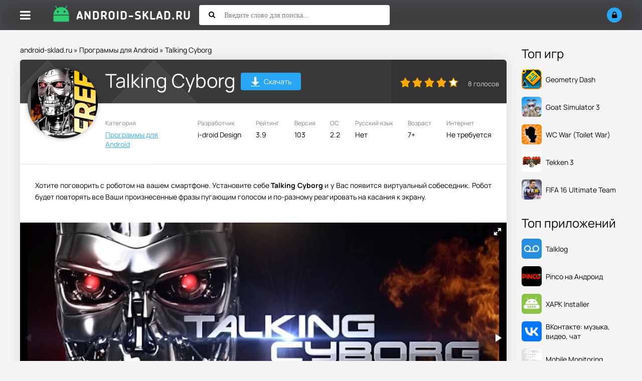

--- FILE ---
content_type: text/html; charset=utf-8
request_url: https://android-sklad.ru/soft-for-android/226-talking-cyborg-govoryaschiy-kiborg-dlya-android.html
body_size: 8149
content:
<!DOCTYPE html>
<html lang="ru">
<head>
	<title>Скачать Talking Cyborg для Андроид APK 103 версия</title>
<meta charset="utf-8">
<meta name="description" content="Хотите поговорить с роботом на вашем смартфоне. Установите себе Talking Cyborg и у Вас появится виртуальный">
<meta name="keywords" content="скачать Talking Cyborg, говорящий робот на андроид, киборг разговаривает, говорилка для телефона">
<meta name="generator" content="DataLife Engine (https://dle-news.ru)">
<link rel="canonical" href="https://android-sklad.ru/soft-for-android/226-talking-cyborg-govoryaschiy-kiborg-dlya-android.html">
<link rel="preconnect" href="https://android-sklad.ru/" fetchpriority="high">
<meta property="twitter:title" content="Скачать Talking Cyborg для Андроид APK 103 версия">
<meta property="twitter:url" content="https://android-sklad.ru/soft-for-android/226-talking-cyborg-govoryaschiy-kiborg-dlya-android.html">
<meta property="twitter:card" content="summary_large_image">
<meta property="twitter:image" content="https://android-sklad.ru/uploads/posts/2023-08/talking-cyborg-logo.webp">
<meta property="twitter:description" content="Хотите поговорить с роботом на вашем смартфоне. Установите себе Talking Cyborg и у Вас появится виртуальный собеседник. Робот будет повторять все Ваши произнесенные фразы пугающим голосом и по-разному реагировать на касания к экрану. Хотите поговорить с роботом на вашем смартфоне. Установите себе">
<meta property="og:type" content="article">
<meta property="og:site_name" content="Игры на Андроид - cкачать последние версии приложений бесплатно">
<meta property="og:title" content="Скачать Talking Cyborg для Андроид APK 103 версия">
<meta property="og:url" content="https://android-sklad.ru/soft-for-android/226-talking-cyborg-govoryaschiy-kiborg-dlya-android.html">
<meta property="og:image" content="https://android-sklad.ru/uploads/posts/2023-08/talking-cyborg-logo.webp">
<meta property="og:description" content="Хотите поговорить с роботом на вашем смартфоне. Установите себе Talking Cyborg и у Вас появится виртуальный собеседник. Робот будет повторять все Ваши произнесенные фразы пугающим голосом и по-разному реагировать на касания к экрану. Хотите поговорить с роботом на вашем смартфоне. Установите себе">
		<meta name="viewport" content="width=device-width, initial-scale=1.0">
		<link rel="shortcut icon" href="/templates/asklad/images/fav/favicon.ico">
		<link rel="preload" href="/templates/asklad/style/styles.css" as="style">
		<link rel="preload" href="/templates/asklad/style/engine.css" as="style">
		<link rel="preload" href="/templates/asklad/style/fotorama.css" as="style">
		<link rel="preload" href="/templates/asklad/webfonts/manrope-400.woff2" as="font" type="font/woff2" crossorigin>
		<link rel="preload" href="/templates/asklad/webfonts/manrope-500.woff2" as="font" type="font/woff2" crossorigin>
		<link rel="preload" href="/templates/asklad/webfonts/manrope-700.woff2" as="font" type="font/woff2" crossorigin>
		<link rel="preload" href="/templates/asklad/webfonts/fa-solid-900.woff2" as="font" type="font/woff2" crossorigin>
		<link href="/templates/asklad/style/styles.css" type="text/css" rel="stylesheet">
		<link href="/templates/asklad/style/engine.css" type="text/css" rel="stylesheet">
		<link href="/templates/asklad/style/fotorama.css" type="text/css" rel="stylesheet">
		<meta name="theme-color" content="#ffffff">
		<meta name="yandex-verification" content="485d81c303b8231f">
		<meta name="yandex-verification" content="59c4a051f6c076bb">
		
</head>

<body>

<div class="wrap">

	<header class="header anim-all" id="header">
		<div class="header-in wrap-center fx-row fx-middle">
			<div class="btn-menu"><span class="fa fa-bars"></span></div>
			
			
			<a href="/" class="logo"><img src="/templates/asklad/images/logo.png" alt="Android-sklad.ru - Склад приложений для Андроид"></a>
			
			<div class="search-wrap fx-1">
				<form id="quicksearch" method="post">
					<input type="hidden" name="do" value="search">
					<input type="hidden" name="subaction" value="search">
					<div class="search-box">
						<input id="story" name="story" placeholder="Введите слово для поиска..." type="text">
						<button type="submit"><span class="fa fa-search"></span></button>
					</div>
				</form>
			</div>
			<div class="btn-search js-search"><span class="fa fa-search"></span></div>
			<!--noindex-->
			
			<div class="login-btns">
				<div class="btn-login js-login"><span class="fa fa-lock"></span></div>
			</div>
			
			


<div class="login-box not-logged">
	<form method="post">
		<div class="login-title">Авторизация</div>
		<div class="login-avatar"><span class="fa fa-user"></span></div>
		<div class="login-input"><input type="text" name="login_name" id="login_name" placeholder="Ваш логин"></div>
		<div class="login-input"><input type="password" name="login_password" id="login_password" placeholder="Ваш пароль"></div>
		<div class="login-check">
			<label for="login_not_save">
				<input type="checkbox" name="login_not_save" id="login_not_save" value="1">
				<span>Запомнить меня</span>
			</label> 
		</div>
		<div class="login-btn"><button onclick="submit();" type="submit" title="Вход">Войти</button></div>
		<input name="login" type="hidden" id="login" value="submit">
		<div class="login-btm fx-row">
			<a href="/?do=register" class="log-register">Регистрация</a>
			<a href="https://android-sklad.ru/index.php?do=lostpassword">Восстановить пароль</a>
		</div>
		<div class="login-soc-title">Или войти через</div>
		<div class="login-soc-btns">
			
			
			
			
			
			
		</div>
	</form>
</div>

<!--/noindex-->
		</div>
	</header>
	
	<!-- END HEADER -->
	
	<div class="mmenu-panel">
		<ul class="mmenu">
			<li><a href="/">Главная</a></li>
			<li><a href="/games-android/">Игры</a></li>
			<li><a href="/kids-games-android/">Для детей</a></li>
			<li><a href="/soft-for-android/">Все программы</a></li>
			<li><a href="/live-wallpapers-for-android/">Обои</a></li>
			<li><a href="/widget-android/">Виджеты</a></li>	
			<li><a href="/graphics-for-android/">Темы</a></li>
			<li><a href="/news/">Новости</a></li>
			<li><a href="/pc/">Софт для ПК</a></li>
			<li><a href="/faq/">FAQ</a></li>		
			<li><a href="/top-100-igr.html" rel="nofollow">Топ 100</a></li>
			<li><a href="/popular-apps.html">Популярные игры</a></li>
		</ul>
	</div>

	<div class="wrap-center wrap-main">
	
		<div class="cols fx-row">
		
			<div class="content fx-col fx-1">
				<div class="speedbar">
	<a href="https://android-sklad.ru/">android-sklad.ru</a> » <a href="https://android-sklad.ru/soft-for-android/">Программы для Android</a> » Talking Cyborg
</div>
				
				
				
			  

				
				
			  


				
				<div class="clearfix ">
				    <div id="m-cont"><article class="full ignore-select" itemscope itemtype="https://schema.org/MobileApplication">

  <meta itemprop="applicationCategory" content="MobileApplication">
  
    <meta itemprop="operatingSystem" content="2.2">
  
  

  <link itemprop="url" href="https://android-sklad.ru/soft-for-android/226-talking-cyborg-govoryaschiy-kiborg-dlya-android.html">

  <div class="sect sect-ffirst">
    
    

    <div class="short-img-holder fx-row fx-middle">
      <div class="short-img-bg"></div>
      <div class="short-img img-fit">
        
          <img src="/uploads/posts/2023-08/talking-cyborg-logo.webp" alt="Скачать Talking Cyborg" loading="eager" width="140" height="140" itemprop="image">
        
        
      </div>

      <div class="fheader fx-1 fheader-flex">
        <h1 class="dwd-h" itemprop="name">Talking Cyborg</h1>
        <a href="#scroll-here" class="fdl-dwd-btn">
          <span class="fdl-dwd-title">
            <img src="/templates/asklad/images/btn-dwd.png" width="20" height="20" alt="Скачать Talking Cyborg">
          </span>Скачать
        </a>
        
      </div>
		<div class="frate">
			
				<div class="mrating"><div data-ratig-layer-id='226'>
	<div class="rating">
		<ul class="unit-rating">
		<li class="current-rating" style="width:80%;">80</li>
		<li><a href="#" title="Плохо" class="r1-unit" onclick="doRate('1', '226'); return false;">1</a></li>
		<li><a href="#" title="Приемлемо" class="r2-unit" onclick="doRate('2', '226'); return false;">2</a></li>
		<li><a href="#" title="Средне" class="r3-unit" onclick="doRate('3', '226'); return false;">3</a></li>
		<li><a href="#" title="Хорошо" class="r4-unit" onclick="doRate('4', '226'); return false;">4</a></li>
		<li><a href="#" title="Отлично" class="r5-unit" onclick="doRate('5', '226'); return false;">5</a></li>
		</ul>
	</div>
</div></div>
				<div class="mrating-count"><span data-vote-num-id="226">8</span> голосов</div>
			
			
		</div>		
	</div>
    <!-- END SHORT-IMG-HOLDER -->

    <ul class="finfo fx-row">
      
      <li><div>Категория</div> <span><a href="https://android-sklad.ru/soft-for-android/">Программы для Android</a></span></li>

      
      <li>
        <div>Разработчик</div>
        <p class="nowrap" title="i-droid Design" itemprop="publisher" itemscope itemtype="https://schema.org/Organization">
          <span itemprop="name">i-droid Design</span>
        </p>
      </li>
      
		<li><div>Рейтинг</div> <span>3.9</span></li>
      
        <li><div>Версия</div> <span itemprop="softwareVersion">103</span></li>
      

      
        <li><div>ОС</div> <span itemprop="operatingSystem">2.2</span></li>
      
		<li><div>Русский язык</div> <span>Нет</span></li>
      
        <li><div>Возраст</div> <span itemprop="contentRating">7+</span></li>
      
	  <li><div>Интернет</div> <span>Не требуется</span></li>
    </ul>

    <!-- описание -->
    <div class="fdesc full-text clearfix" itemprop="description"><p style="text-align:justify;">Хотите поговорить с роботом на вашем смартфоне. Установите себе <b>Talking Cyborg</b> и у Вас появится виртуальный собеседник. Робот будет повторять все Ваши произнесенные фразы пугающим голосом и по-разному реагировать на касания к экрану.</p></div>

    <!-- твой оригинальный блок галереи и сообщений -->
    
      <div class="gallery-hidden hidden" data-youtube="">
        
          <img data-src="/uploads/posts/2023-08/talking-cyborg-2.webp" loading="lazy" alt="Скриншот Talking Cyborg №1">
        
        
          <img data-src="/uploads/posts/2023-08/talking-cyborg-1.webp" loading="lazy" alt="Скриншот Talking Cyborg №2">
        
        
        
        
      </div>
    

    

    

    
    <!-- /твой блок -->

    <div class="fdl-box" id="scroll-here">

      
        <div class="fdl-header fx-row fx-middle">
          <h2 class="fdl-title fx-1">Скачать Talking Cyborg бесплатно</h2>
        </div>
        <div class="sect-contaner">
          <a href="https://android-sklad.ru/uploads/files/Talking-Cyborg-103.apk" rel="nofollow" class="fdl-btn fdl-btn fx-row" itemprop="downloadUrl">
            <div class="fdl-btn-icon fx-col fx-center fx-middle">
              <img src="/templates/asklad/images/btn-dwd.png" width="20" height="20" alt="Скачать оригинал">
            </div>
            <div class="fdl-btn-title fx-1 fx-col fx-center"><div>Оригинальная версия 103</div></div>
          </a>
        </div>
      

      

      

      

      

    </div>
    <!-- END FDL-BOX -->
  </div>
  <!-- END SECT-FFIRST -->

  <!-- Похожие -->
  <div class="sect sect-rels">
    <div class="sect-header fx-row fx-middle">
      <div class="sect-title fx-1">Похожие приложения</div>
    </div>
    <div class="sect-content short-items clearfix">
      <div class="short-item">
	<div class="short-in">
		<a href="https://android-sklad.ru/soft-for-android/505-talking-skippy-govoryaschiy-schenok-dlya-android.html" class="short-link" title="Talking Skippy">
			<div class="short-img-holder">

				
				<div class="short-img-bg" style="background:url('https://android-sklad.ru/uploads/posts/2023-07/talking-skippy-logo.webp') center center / cover no-repeat"></div>
				<div class="short-img img-fit anim-all"><img src="/uploads/posts/2023-07/talking-skippy-logo.webp" alt="Скачать Talking Skippy" loading="lazy"></div>
				

				

			</div>
			<div class="short-title nowrap">Talking Skippy</div>
		</a>
		<div class="short-desc">Приложение Talking Skippy позволит Вам поговорить с маленьким забавным щенком по имени Скиппи,</div>
		
		
	</div>
</div>


<div class="short-item">
	<div class="short-in">
		<a href="https://android-sklad.ru/soft-for-android/127-talking-james-squirrel-govoryaschaya-belka-dlya-android.html" class="short-link" title="Talking James Squirrel">
			<div class="short-img-holder">

				
				<div class="short-img-bg" style="background:url('https://android-sklad.ru/uploads/posts/2023-09/talking-james-squirrel-logo.webp') center center / cover no-repeat"></div>
				<div class="short-img img-fit anim-all"><img src="/uploads/posts/2023-09/talking-james-squirrel-logo.webp" alt="Скачать Talking James Squirrel" loading="lazy"></div>
				

				

			</div>
			<div class="short-title nowrap">Talking James Squirrel</div>
		</a>
		<div class="short-desc">Говорящая белка по имени Джеймсон из приложения Talking James Squirrel не даст Вам скучать. Вы</div>
		
		
	</div>
</div>


<div class="short-item">
	<div class="short-in">
		<a href="https://android-sklad.ru/soft-for-android/506-talking-spooni-govoryaschiy-zubastik-dlya-android.html" class="short-link" title="Talking Spooni (Говорящий Спуня)">
			<div class="short-img-holder">

				
				<div class="short-img-bg" style="background:url('https://android-sklad.ru/uploads/posts/2023-07/talking-spooni-logo.webp') center center / cover no-repeat"></div>
				<div class="short-img img-fit anim-all"><img src="/uploads/posts/2023-07/talking-spooni-logo.webp" alt="Скачать Talking Spooni (Говорящий Спуня)" loading="lazy"></div>
				

				

			</div>
			<div class="short-title nowrap">Talking Spooni (Говорящий Спуня)</div>
		</a>
		<div class="short-desc">Этот симпатичный зубастик по имени Спуня может поговорить с вами и будет повторять все, что вы ему</div>
		
		
	</div>
</div>


<div class="short-item">
	<div class="short-in">
		<a href="https://android-sklad.ru/soft-for-android/4081-talking-santa-govoryaschiy-ded-moroz-na-telefon-android.html" class="short-link" title="Talking Santa">
			<div class="short-img-holder">

				
				<div class="short-img-bg" style="background:url('https://android-sklad.ru/uploads/posts/2023-07/talking-santa-logo.webp') center center / cover no-repeat"></div>
				<div class="short-img img-fit anim-all"><img src="/uploads/posts/2023-07/talking-santa-logo.webp" alt="Скачать Talking Santa" loading="lazy"></div>
				

				

			</div>
			<div class="short-title nowrap">Talking Santa</div>
		</a>
		<div class="short-desc">Приложение Talking Santa - это смешной Санта Клаус на вашем экране, повторяющий все что вы ему</div>
		
		
	</div>
</div>


<div class="short-item">
	<div class="short-in">
		<a href="https://android-sklad.ru/soft-for-android/126-talking-gina-the-giraffe-igra-s-zhirafom-na-android.html" class="short-link" title="Talking Gina the Giraffe">
			<div class="short-img-holder">

				
				<div class="short-img-bg" style="background:url('https://android-sklad.ru/uploads/posts/2023-07/talking-gina-the-giraffe-logo2.webp') center center / cover no-repeat"></div>
				<div class="short-img img-fit anim-all"><img src="/uploads/posts/2023-07/talking-gina-the-giraffe-logo2.webp" alt="Скачать Talking Gina the Giraffe" loading="lazy"></div>
				

				

			</div>
			<div class="short-title nowrap">Talking Gina the Giraffe</div>
		</a>
		<div class="short-desc">Всегда мечтали завести собственного говорящего жирафа? С Talking Gina the Giraffe для Android ваше</div>
		
		
	</div>
</div>


<div class="short-item">
	<div class="short-in">
		<a href="https://android-sklad.ru/soft-for-android/242-talking-ted-uncensored-govoryaschiy-medved-dlya-android.html" class="short-link" title="Talking Ted Uncensored">
			<div class="short-img-holder">

				
				<div class="short-img-bg" style="background:url('https://android-sklad.ru/uploads/posts/2023-09/talking-ted-uncensored-logo.webp') center center / cover no-repeat"></div>
				<div class="short-img img-fit anim-all"><img src="/uploads/posts/2023-09/talking-ted-uncensored-logo.webp" alt="Скачать Talking Ted Uncensored" loading="lazy"></div>
				

				

			</div>
			<div class="short-title nowrap">Talking Ted Uncensored</div>
		</a>
		<div class="short-desc">Говорящие персонажи на телефоне уже далеко не в диковинку, но этот медведь особенный. Кроме того</div>
		
		
	</div>
</div>



    </div>
  </div>

  <!-- Комментарии -->
  <div class="sect sect-rels">
    <div class="sect-header fx-row fx-middle">
      <div class="sect-title fx-1">Комментарии (0)</div>
      <div class="add-comm-btn sect-link">Комментировать</div>
    </div>
    <div class="sect-content" id="full-comms">
      <form  method="post" name="dle-comments-form" id="dle-comments-form" ><!--noindex-->
<div class="add-comms add-comm-form" id="add-comms">
	
	<div class="ac-inputs fx-row">
		<input type="text" maxlength="35" name="name" id="name" placeholder="Ваше имя">
		<input type="text" maxlength="35" name="mail" id="mail" placeholder="Ваш e-mail (необязательно)">
	</div>
	

	<div class="ac-textarea"><div class="bb-editor"><textarea name="comments" id="comments" cols="70" rows="10"></textarea></div></div>
	
	
	
			
	
	<div class="ac-protect">
		
		<div class="form-item clearfix imp">
			<label>Вопрос:</label>
			<div class="form-secur"><div style="margin-bottom:10px;"><span id="dle-question">Введите слово &quot;смарт&quot; без кавычек</span></div>
			<input type="text" name="question_answer" placeholder="Впишите ответ на вопрос" required>
			</div>
		</div>
		
		
		
	</div>
	

	<div class="ac-submit">
		<button name="submit" type="submit">Добавить комментарий</button>
	</div>
	
</div>
<!--/noindex-->
		<input type="hidden" name="subaction" value="addcomment">
		<input type="hidden" name="post_id" id="post_id" value="226"><input type="hidden" name="user_hash" value="889cd53c47896c02b5869dee6b64507abf8826a2"></form>
      
<div id="dle-ajax-comments"></div>

      <!--dlenavigationcomments-->
    </div>
  </div>

</article></div>
				    
				</div>
				
				
				
				
			</div>
			
			<!-- END CONTENT -->
			
			<!--noindex-->
			<aside class="col-right fx-last">
				<div class="side-box">
					<div class="side-bt">Топ игр</div>
					<div class="side-bc">
					    <a class="top-item fx-row fx-middle" data-href="https://android-sklad.ru/games-android/5513-geometry-dash.html" rel="nofollow">

<div class="top-img img-fit">
		<img src="/uploads/posts/2023-07/geometry-dash-logo.webp" alt="Скачать Geometry Dash на андроид" loading="lazy" width="40" height="40">
	</div>


	<div class="top-desc fx-1">
		<div class="top-title">Geometry Dash</div>
	</div>
</a><a class="top-item fx-row fx-middle" data-href="https://android-sklad.ru/games-android/5812-goat-simulator-3.html" rel="nofollow">

<div class="top-img img-fit">
		<img src="/uploads/posts/2024-07/goat-simulator-3-logo.webp" alt="Скачать Goat Simulator 3 на андроид" loading="lazy" width="40" height="40">
	</div>


	<div class="top-desc fx-1">
		<div class="top-title">Goat Simulator 3</div>
	</div>
</a><a class="top-item fx-row fx-middle" data-href="https://android-sklad.ru/games-android/5737-toilet-war-beta.html" rel="nofollow">

<div class="top-img img-fit">
		<img src="/uploads/posts/2023-12/wc-war-logo.webp" alt="Скачать WC War (Toilet War) на андроид" loading="lazy" width="40" height="40">
	</div>


	<div class="top-desc fx-1">
		<div class="top-title">WC War (Toilet War)</div>
	</div>
</a><a class="top-item fx-row fx-middle" data-href="https://android-sklad.ru/games-android/809-tekken-3-dlya-android.html" rel="nofollow">

<div class="top-img img-fit">
		<img src="/uploads/posts/2023-07/tekken-3-logo.webp" alt="Скачать Tekken 3 на андроид" loading="lazy" width="40" height="40">
	</div>


	<div class="top-desc fx-1">
		<div class="top-title">Tekken 3</div>
	</div>
</a><a class="top-item fx-row fx-middle" data-href="https://android-sklad.ru/games-android/4761-fifa-16-ultimate-team-futbol-na-android.html" rel="nofollow">

<div class="top-img img-fit">
		<img src="/uploads/posts/2023-07/fifa-16-ultimate-team-logo.webp" alt="Скачать FIFA 16 Ultimate Team на андроид" loading="lazy" width="40" height="40">
	</div>


	<div class="top-desc fx-1">
		<div class="top-title">FIFA 16 Ultimate Team</div>
	</div>
</a>
					</div>
				</div>
				<div class="side-box">
					<div class="side-bt">Топ приложений</div>
					<div class="side-bc">
					    <a class="top-item fx-row fx-middle" data-href="https://android-sklad.ru/soft-for-android/295-talklog-kontroliruyte-sms-perepisku-i-telefonnye-zvonki-na-android.html" rel="nofollow">

<div class="top-img img-fit">
		<img src="/uploads/posts/2025-02/talklog-logo.webp" alt="Скачать Talklog на андроид" loading="lazy" width="40" height="40">
	</div>


	<div class="top-desc fx-1">
		<div class="top-title">Talklog</div>
	</div>
</a><a class="top-item fx-row fx-middle" data-href="https://android-sklad.ru/soft-for-android/6143-pinco.html" rel="nofollow">

<div class="top-img img-fit">
		<img src="/uploads/posts/2025-08/pinco-logo.webp" alt="Скачать Pinco на Андроид на андроид" loading="lazy" width="40" height="40">
	</div>


	<div class="top-desc fx-1">
		<div class="top-title">Pinco на Андроид</div>
	</div>
</a><a class="top-item fx-row fx-middle" data-href="https://android-sklad.ru/soft-for-android/5498-xapk-installer.html" rel="nofollow">

<div class="top-img img-fit">
		<img src="/uploads/posts/2023-07/xapk-installer-logo.webp" alt="Скачать XAPK Installer на андроид" loading="lazy" width="40" height="40">
	</div>


	<div class="top-desc fx-1">
		<div class="top-title">XAPK Installer</div>
	</div>
</a><a class="top-item fx-row fx-middle" data-href="https://android-sklad.ru/soft-for-android/280-vkontakte-dlya-android.html" rel="nofollow">

<div class="top-img img-fit">
		<img src="/uploads/posts/2023-07/vk-logo.webp" alt="Скачать ВКонтакте: музыка, видео, чат на андроид" loading="lazy" width="40" height="40">
	</div>


	<div class="top-desc fx-1">
		<div class="top-title">ВКонтакте: музыка, видео, чат</div>
	</div>
</a><a class="top-item fx-row fx-middle" data-href="https://android-sklad.ru/soft-for-android/5228-mobile-monitoring-udobnyy-servis-dlya-slezheniya-za-smartfonom-na-android.html" rel="nofollow">

<div class="top-img img-fit">
		<img src="/uploads/posts/2023-07/mobile-monitor-client-logo.webp" alt="Скачать Mobile Monitoring на андроид" loading="lazy" width="40" height="40">
	</div>


	<div class="top-desc fx-1">
		<div class="top-title">Mobile Monitoring</div>
	</div>
</a>
					</div>
				</div>
			</aside>
			<!--/noindex-->
			
			<script>
				(function(){
					document.addEventListener('DOMContentLoaded', function(){
						setTimeout(function(){
						document.querySelectorAll('aside.col-right a[data-href]').forEach(function(a){
							a.setAttribute('href', a.getAttribute('data-href'));
							a.removeAttribute('data-href');
						});
						}, 200);
					});
}				)();
				</script>
			
			<!-- END COL-RIGHT -->
			
		</div>
		
		<!-- END COLS -->
	</div>
		<footer class="footer">
			<ul class="ft-menu">
				<li><a href="/o-nas.html" rel="nofollow">О нас</a></li>
				<li><a href="/index.php?do=feedback" rel="nofollow">Обратная связь</a></li>
				<li><a href="/pravoobladatelyam.html" rel="nofollow">Правообладателям</a></li>
			</ul>
			<div class="ft-copyr">© 2025г. android-sklad.ru качай <a href="/">игры для Android</a> только у нас. По всем вопросам - support@android-sklad.ru</div>
		</footer>
		
		<!-- END FOOTER -->
	
	
	
	<!-- END WRAP-CENTER -->

</div>

<!-- END WRAP -->


<script src="/engine/classes/min/index.php?g=general3&amp;v=hzvxb"></script>
<script src="/engine/classes/min/index.php?f=engine/classes/js/jqueryui3.js,engine/classes/js/dle_js.js,engine/classes/js/lazyload.js&amp;v=hzvxb" defer></script>
<script type="application/ld+json">{"@context":"https://schema.org","@graph":[{"@type":"BreadcrumbList","@context":"https://schema.org/","itemListElement":[{"@type":"ListItem","position":1,"item":{"@id":"https://android-sklad.ru/","name":"android-sklad.ru"}},{"@type":"ListItem","position":2,"item":{"@id":"https://android-sklad.ru/soft-for-android/","name":"Программы для Android"}},{"@type":"ListItem","position":3,"item":{"@id":"https://android-sklad.ru/soft-for-android/226-talking-cyborg-govoryaschiy-kiborg-dlya-android.html","name":"Talking Cyborg"}}]}]}</script>
<script src="/templates/asklad/js/libs.js"></script>
<script>
<!--
var dle_root       = '/';
var dle_admin      = '';
var dle_login_hash = '889cd53c47896c02b5869dee6b64507abf8826a2';
var dle_group      = 5;
var dle_link_type  = 1;
var dle_skin       = 'asklad';
var dle_wysiwyg    = 0;
var dle_min_search = '3';
var dle_act_lang   = ["Подтвердить", "Отмена", "Вставить", "Отмена", "Сохранить", "Удалить", "Загрузка. Пожалуйста, подождите..."];
var menu_short     = 'Быстрое редактирование';
var menu_full      = 'Полное редактирование';
var menu_profile   = 'Просмотр профиля';
var menu_send      = 'Отправить сообщение';
var menu_uedit     = 'Админцентр';
var dle_info       = 'Информация';
var dle_confirm    = 'Подтверждение';
var dle_prompt     = 'Ввод информации';
var dle_req_field  = ["Заполните поле с именем", "Заполните поле с сообщением", "Заполните поле с темой сообщения"];
var dle_del_agree  = 'Вы действительно хотите удалить? Данное действие невозможно будет отменить';
var dle_spam_agree = 'Вы действительно хотите отметить пользователя как спамера? Это приведёт к удалению всех его комментариев';
var dle_c_title    = 'Отправка жалобы';
var dle_complaint  = 'Укажите текст Вашей жалобы для администрации:';
var dle_mail       = 'Ваш e-mail:';
var dle_big_text   = 'Выделен слишком большой участок текста.';
var dle_orfo_title = 'Укажите комментарий для администрации к найденной ошибке на странице:';
var dle_p_send     = 'Отправить';
var dle_p_send_ok  = 'Уведомление успешно отправлено';
var dle_save_ok    = 'Изменения успешно сохранены. Обновить страницу?';
var dle_reply_title= 'Ответ на комментарий';
var dle_tree_comm  = '0';
var dle_del_news   = 'Удалить статью';
var dle_sub_agree  = 'Вы действительно хотите подписаться на комментарии к данной публикации?';
var dle_unsub_agree  = 'Вы действительно хотите отписаться от комментариев к данной публикации?';
var dle_captcha_type  = '0';
var dle_share_interesting  = ["Поделиться ссылкой на выделенный текст", "Twitter", "Facebook", "Вконтакте", "Прямая ссылка:", "Нажмите правой клавишей мыши и выберите «Копировать ссылку»"];
var DLEPlayerLang     = {prev: 'Предыдущий',next: 'Следующий',play: 'Воспроизвести',pause: 'Пауза',mute: 'Выключить звук', unmute: 'Включить звук', settings: 'Настройки', enterFullscreen: 'На полный экран', exitFullscreen: 'Выключить полноэкранный режим', speed: 'Скорость', normal: 'Обычная', quality: 'Качество', pip: 'Режим PiP'};
var DLEGalleryLang    = {CLOSE: 'Закрыть (Esc)', NEXT: 'Следующее изображение', PREV: 'Предыдущее изображение', ERROR: 'Внимание! Обнаружена ошибка', IMAGE_ERROR: 'Не удалось загрузить изображение', TOGGLE_SLIDESHOW: 'Просмотр слайдшоу',TOGGLE_FULLSCREEN: 'Полноэкранный режим', TOGGLE_THUMBS: 'Включить / Выключить уменьшенные копии', ITERATEZOOM: 'Увеличить / Уменьшить', DOWNLOAD: 'Скачать изображение' };
var DLEGalleryMode    = 0;
var DLELazyMode       = 2;
var allow_dle_delete_news   = false;

jQuery(function($){
					setTimeout(function() {
						$.get(dle_root + "engine/ajax/controller.php?mod=adminfunction", { 'id': '226', action: 'newsread', user_hash: dle_login_hash });
					}, 5000);
				$('#dle-comments-form').submit(function() {
					if( $('#comments-image-uploader').data('files') == 'selected' ) {
						$('#comments-image-uploader').plupload('start');
					} else {
						doAddComments();
					}
					return false;
				});
});
//-->
</script>
<!-- Yandex.Metrika counter -->
<script type="text/javascript" >
   (function(m,e,t,r,i,k,a){m[i]=m[i]||function(){(m[i].a=m[i].a||[]).push(arguments)};
   m[i].l=1*new Date();
   for (var j = 0; j < document.scripts.length; j++) {if (document.scripts[j].src === r) { return; }}
   k=e.createElement(t),a=e.getElementsByTagName(t)[0],k.async=1,k.src=r,a.parentNode.insertBefore(k,a)})
   (window, document, "script", "https://mc.yandex.ru/metrika/tag.js", "ym");

   ym(94097749, "init", {
        clickmap:true,
        trackLinks:true,
        accurateTrackBounce:true,
        webvisor:true
   });
</script>
<noscript><div><img src="https://mc.yandex.ru/watch/94097749" style="position:absolute; left:-9999px;" alt=""></div></noscript>
<!-- /Yandex.Metrika counter -->
</body>
</html>
<!-- DataLife Engine Copyright SoftNews Media Group (https://dle-news.ru) -->


--- FILE ---
content_type: text/css
request_url: https://android-sklad.ru/templates/asklad/style/styles.css
body_size: 8095
content:
/* SET BASE
----------------------------------------------- */
* {background: transparent; margin: 0; padding: 0; outline: none; border: 0;
-webkit-box-sizing: border-box; -moz-box-sizing: border-box; box-sizing: border-box;}
ol, ul {list-style: none;}
blockquote, q {quotes: none;}
table {border-collapse: collapse; border-spacing: 0;}
input, select {vertical-align: middle;}
article, aside, figure, figure img, hgroup, footer, header, nav, section, main {display: block;}
img {max-width: 100%;}
.clr {clear: both;}
.clearfix:after {content: ""; display: table; clear: both;}

@font-face {font-family: 'Manrope'; src: url('../webfonts/manrope-400.woff2') format('woff2');
	font-weight: 400; font-style: normal; font-display: swap;}
@font-face {font-family: 'Manrope'; src: url('../webfonts/manrope-500.woff2') format('woff2');
	font-weight: 500; font-style: normal; font-display: swap;}
@font-face {font-family: 'Manrope'; src: url('../webfonts/manrope-700.woff2') format('woff2');
	font-weight: 700; font-style: normal; font-display: swap;}

:root {scroll-behavior: smooth;}
body {font:14px manrope,sans-serif;; line-height: normal; padding: 0; margin: 0;        
color: #000; background-color: #f5f5f5; min-height: 100%; width: 100%; font-weight: 400;}
a {color: #000; text-decoration: none;}
a:hover, a:focus {color: #28a6f3; text-decoration: none;}
h1, h2, h3, h4, h5 {font-weight: 600; font-size: 18px;}

button, textarea, input[type="text"], input[type="password"] {appearance: none; -webkit-appearance: none; 
font-size:16px; font-family:source sans pro!important}

.button, .btn, .pagi-load a, .up-second li a, .usp-edit a, .qq-upload-button, button:not(.tox-tbtn):not(.color-btn):not([class*=fr]), 
html input[type="button"], input[type="reset"], input[type="submit"], .meta-fav a, .usp-btn a {
display: inline-block; text-align: center; padding: 0 20px; height: 40px; line-height: 40px; 
border-radius: 4px; cursor: pointer; color: #fff; background-color: #27ae60; font-size: 16px; font-weight: 600;}
.button:hover, .btn:hover, .up-second li a:hover, .usp-edit a:hover, .qq-upload-button:hover, 
.pagi-load a:hover, .usp-btn a:hover,
button:not(.tox-tbtn):not(.color-btn):hover, html input[type="button"]:hover, input[type="reset"]:hover, 
input[type="submit"]:hover, .meta-fav a:hover 
{background-color: #28a6f3; color: #fff; box-shadow: 0 10px 20px 0 rgba(0,0,0,0);}
button:active, input[type="button"]:active, input[type="submit"]:active {box-shadow: inset 0 1px 4px 0 rgba(0,0,0,0.1);}

input[type="text"], input[type="password"] {height: 40px; line-height: 40px;
border-radius: 4px; border: 0; padding: 0 15px;}
select {height: 40px; border: 0; padding: 0 15px;}
textarea {padding: 15px; overflow: auto; vertical-align: top; resize: vertical;}
input[type="text"], input[type="password"], select, textarea {width: 100%; background-color: #fff; color: #000; 
box-shadow: inset 0 0 0 1px #e3e3e3, inset 1px 2px 5px rgba(0,0,0,0.1);}
select {width: auto;}
input[type="text"]:focus, input[type="password"]:focus, textarea:focus 
{box-shadow: inset 0 0 0 1px #3498db, inset 1px 2px 5px rgba(0,0,0,0.1);}
input::placeholder, textarea::placeholder {color: #000; opacity: 0.5; font-size: 14px;} 
input:focus::placeholder, textarea:focus::placeholder {color: transparent}

.img-box, .img-wide, .img-square, .img-resp, .img-resp-vert, .img-resp-sq, .img-fit {overflow: hidden; position: relative;}
.img-resp {padding-top: 60%;}
.img-resp-vert {padding-top: 124%;}
.img-resp-sq {padding-top: 100%;}
.img-box img, .img-square img, .img-resp img, .img-resp-vert img, .img-resp-sq img {width: 100%; min-height: 100%; display: block;}
.img-resp img, .img-resp-vert img, .img-resp-sq img {position: absolute; left: 0; top: 0;}
.img-wide img {width: 100%; display: block;}
.img-fit img {width: 100%; height: 100%; object-fit: cover;}
.nowrap {white-space: nowrap; overflow: hidden; text-overflow: ellipsis;}

.fx-row {display:-ms-flexbox;display:-webkit-flex;display:flex;-ms-flex-wrap:wrap;-webkit-flex-wrap:wrap;flex-wrap:wrap;
-ms-flex-pack:justify;-webkit-justify-content:space-between;justify-content:space-between;}
.fx-col {display:-ms-flexbox;display:-webkit-flex;display:flex; 
-ms-flex-direction:column;-webkit-flex-direction:column;flex-direction:column}
.fx-center {-ms-flex-pack:center;-webkit-justify-content:center;justify-content:center}
.fx-middle {-ms-flex-align:center;-webkit-align-items:center;align-items:center}
.fx-start {-webkit-justify-content:flex-start;justify-content:flex-start;}
.fx-first {-ms-flex-order: -1;-webkit-order: -1;order: -1;}
.fx-last {-ms-flex-order: 10;-webkit-order: 10;order: 10;}
.fx-1 {-ms-flex-preferred-size: 0; flex-basis: 0; -webkit-box-flex: 1; -ms-flex-positive: 1; flex-grow: 1; 
	max-width: 100%; min-width: 50px;}

b, strong, h1, h2, h3, h4, h5, .fw700 {font-weight: 600;}
.icon-left .fa, .icon-left .icon {margin-right: 10px;}
.icon-right .fa, .icon-right .icon {margin-left: 10px;}
.hidden, #dofullsearch {display: none;}
.anim {transition: color .3s, background-color .3s, opacity .3s;}
.anim-all {transition: all .3s;}
.mtitle, .sub-title h1, .form-wrap h1 {margin-bottom: 30px; font-size: 24px; font-weight: 400;}
.pages, .short-in, .comm-right, .lcomm-text, .filter-sect, .add-comm-form, .sect-ffirst 
{box-shadow: 0 0 30px 0 rgba(0,0,0,.1); background-color: #fff; border-radius: 6px;}
.pages {padding: 30px;}


/* BASIC GRID
----------------------------------------------- */
.sub-title {margin: 0px 10px;}
.wrap {min-width:320px; position: relative; overflow: hidden; padding-top: 60px;}
.wrap-center {max-width:1200px; margin:0 auto; position:relative; z-index:20;}
.header {background-color: #3e3e3e; box-shadow: 0 0 5px rgba(0,0,0,0.2); 
position: fixed; z-index: 999; left: 0; top: 0; width: 100%; box-shadow: inset 0px 5px 30px #5d688359;}
.sticky-hide {top:-70px;}
.is-active.sticky-hide {top:-140px;}
.sticky {top:0 !important;}
.cols {padding: 30px 0;}
.col-right {width: 200px; margin-left: 30px;}
.content {min-height: 100vh;}
.footer {background: #222 url(../images/flogo.png) center 15px no-repeat; color: #ccc; position: relative; overflow: hidden; text-align: center; border-top: 5px solid #28a6f3; padding: 80px 2000px 30px 2000px; margin: 0 -2000px;}

#gotop{position:fixed; width:40px; height:40px; line-height:40px; right:10px; bottom:10px;
z-index:9998; display:none; background-color:#fff; color:#222; cursor:pointer; font-size:16px; 
border-radius:50%; text-align:center; box-shadow: 0 1px 4px rgba(0,0,0,0.2);}


/* HEADER
----------------------------------------------- */
.btn-menu {height: 40px; border-radius: 4px; line-height: 40px; text-align: center; 
margin-right: 30px; cursor: pointer; font-size: 24px; color: #fff;}
.logo {display: block; width: 300px; height: 60px;}
.login-btns > * {display: inline-block; vertical-align: middle;
	font-size: 16px; cursor: pointer; height: 30px; border-radius: 50%; line-height: 30px; text-align: center;}
.btn-login {background-color: #28a6f3; color: #000; width: 30px; margin-left: 15px;}
.btn-fav {color: #fff;}
.btn-menu:hover {color: #28a6f3;}
.btn-login:hover {background-color: #e1b12c;}

.search-wrap {margin-left: 6px;}
.search-box {width:380px; position:relative;}
.search-box input, .search-box input:focus {padding: 0 15px 0 50px; 
background-color: #fff; border-radius: 4px; box-shadow: none;}
.search-box input::placeholder {color: #000; opacity: 0.5; } 
.search-box button {position:absolute; left:5px; top:0px; z-index:10; padding:0 !important; 
background-color:transparent !important; color:#000 !important; font-size: 14px !important; width: 40px;}


/* MENU
----------------------------------------------- */
.mmenu-panel {position: fixed; z-index: 9999; left: -400px; top: 0; width: 280px; height: 100%; 
	background-color: #fff; overflow-x: hidden; overflow-y: auto; transition: left .3s linear;}
.mmenu {padding: 10px 0 0 10px; display:-ms-flexbox;display:-webkit-flex;display:flex;-ms-flex-wrap:wrap;-webkit-flex-wrap:wrap;flex-wrap:wrap;
-ms-flex-pack:justify;-webkit-justify-content:space-between;justify-content:space-between;}
.mmenu li {-ms-flex-preferred-size: 0; flex-basis: 0; -webkit-box-flex: 1; -ms-flex-positive: 1; flex-grow: 1; 
	max-width: 100%; min-width: auto; margin: 0 10px 10px 0;}
.mmenu li a {padding: 8px 10px; border-radius: 4px; border: 1px solid #e3e3e3; 
	display: block; background-color: #f5f5f5; font-size: 14px; white-space: nowrap;}
.mmenu span {padding: 8px 10px; border-radius: 4px; border: 1px solid #e3e3e3; 
	display: block; background-color: #f5f5f5; font-size: 14px; white-space: nowrap;}
.mmenu li.submenu {position: relative; min-width: calc(100% - 10px);}
.mmenu-btn-toggle {position: absolute; z-index: 5; right: 1px; top: 1px; bottom: 1px; border-radius: 0 4px 4px 0; 
width: 30px; background-color: #28a6f3; color: #fff; font-size: 18px; text-align: center; cursor: pointer;}
.hidden-menu {min-width: 100% !important; margin-right: 0 !important; display: none;}
.hidden-menu li a {font-size: 14px; background-color: #f5f5f5;}
.mmenu a:hover {background-color: #28a6f3; color: #000;}
.mmenu-overlay {z-index: 9998 !important; opacity: 0.8 !important;}
.mmenu-close {width: 40px; height: 40px; text-align: center; line-height: 40px; display: none;
position: fixed; left: 280px; top: 0; z-index: 9999; background-color: #e74c3c; color: #fff;}
.mmenu-panel.is-active {left: 0;}


/* SECTION
----------------------------------------------- */
.sect + .sect, .sect + #m-cont {margin-top: 30px;}
.sect-header {margin-bottom: 30px; width: 100%;}
.sect-title {font-weight: 300; font-size: 38px;}
.sect-link {display: inline-block; padding: 5px 10px; border-radius: 4px; cursor: pointer; 
background-color: #28a6f3; color: #fff; margin-left: 15px;}
.sect-link:hover, .fdl-btn:hover {background: #2ecc71; color: #fff;}
.short-items {margin: 0 -7px -15px -7px;}
.sect-wide {margin-left: -2000px; margin-right: -2000px; padding: 30px 2000px; 
background-color: #fff; box-shadow: 0 0 5px rgba(0,0,0,0.2);}
.sect-col {width: 48%;}
.sect-col .sect-title {font-size: 24px;}
.mb-remove {margin-bottom: -15px;}
.sect-lcomms {column-width:290px; column-gap:15px;}
.sorter {display:inline-block; position:relative; right:0; top:0; cursor:pointer; color:#5c5c5c;
padding:0 10px; line-height:30px; background-color:#fff; border-radius:0px; font-size:15px; 
    border: 1px solid #e3e3e3;box-shadow: 0 3px 5px 0 rgba(0,1,1,0.1); margin: 0 0 20px;}
.sorter:before {content:attr(data-label); display:inline-block; padding:0 10px 0 0;}
.sorter form {display:none; background-color:#fff; padding:10px; line-height:26px; box-shadow:0 0 15px 0 rgba(0,0,0,0.3); 
position:absolute; right:0; top:100%; width:160px; z-index:999;}
.sorter a:hover {text-decoration:underline;}

/* SHORT
----------------------------------------------- */
.short-item-news {float: left; width: 25%; padding: 0 7px; margin-bottom: 15px;}
.short-item {float: left; width: 16.66%; padding: 0 7px; margin-bottom: 15px;}
.short-in {text-align: center; padding: 0 15px 45px 15px; border-radius: 6px; overflow: hidden; position: relative;}
.short-p {padding-bottom: 15px;}
.short-link {display: block;}
.short-img-holder {padding: 50px 0 0 0; margin: 0 -15px; position: relative; 
background-color: #333; border-bottom: 1px solid #e3e3e3; height: 100px;}
.short-img {width: 100px; height: 100px; margin: 0 auto; z-index: 10; 
	border-radius: 50px; background-color: transparent !important; box-shadow: 0 0 10px rgba(0,0,0,0.3);}
.short-title {margin: 65px 0 8px 0; height: 36px; font-size: 14px; line-height: 18px; white-space: wrap; overflow: hidden; text-overflow: ellipsis;}
.short-desc {line-height: 16px; height: 64px; overflow: hidden; opacity: 0.5; font-size: 13px;}
.short-bottom .mrating {transform: scale(0.6,0.6) translateX(-50%); transform-origin: center bottom;
	position: absolute; bottom: 10px; left: 50%; display: inline-block; margin-left: -30px;}
.short-img-holder::after, .short-img-holder::before {content: ''; position: absolute; top: 20px; left: 10px;
width: 300px; height: 600px; z-index: 3; background: rgba(255,255,255,.05); border: 1px solid rgba(255,255,255,.1);
transform: rotate(45deg); pointer-events: none;}
.short-img-holder::after {transform: rotate(135deg);}
.short-label {height: 20px; line-height: 20px; width: 100px; background-color: #28a6f3; color: #fff; 
transform: rotate(-45deg); text-transform: uppercase; font-size: 12px; position: absolute; right: -35px; bottom: 5px;}
.short-upd {background-color: #2ecc71;}
.short-new {background-color: #95a5a6;}
.short-label + .short-label {animation: blinks 10s infinite linear; animation-delay: 5s;}
.short-label + .short-label + .short-label {animation-delay: 8s;}
@keyframes blinks {0% {opacity: 1;} 2% {opacity: 0;} 50% {opacity: 0;} 52% {opacity: 1;} 100% {opacity: 1;}}
.short-img-bg {z-index: 1 !important; background-color: #3e3e3e; 
position: absolute; left: 0; top: 0; right: 0; bottom: 0; opacity: 0.7;}
.done .short-img-bg {}
.short-link:hover .short-img {box-shadow: 2px 2px 10px rgba(0,0,0,0.3);}
.srate-bar {width: 90px; height: 18px; line-height: 18px; overflow: hidden; border-radius: 9px; 
background-color: #95a5a6; position: absolute; bottom: 15px; left: 50%; transform: translateX(-50%);}
.srate-fill {position: absolute; left: 0; top: 0; height: 100%; background-color: #28a6f3;}
.srate-title {color: #fff; font-size: 12px; text-align: center; position: absolute; z-index: 2; 
left: 0; top: 0; width: 100%; height: 100%;}
.short-rate3.done {display: block;}


/* TOP, FILTER, LAST COMMS
----------------------------------------------- */
.side-box + .side-box {margin-top: 30px;}
.side-bt {font-size: 24px; font-weight: 300; margin-bottom: 15px;}
.top-item {width: 100%; margin-bottom: 15px; }
.top-img {width: 40px; height: 40px; margin-right: 8px; border-radius: 6px;}
.lcomm {margin-bottom: 15px; }
.lcomm-meta {position: relative; padding-left: 40px;}
.lcomm-av {width: 30px; height: 30px; border-radius: 50%; background-color: transparent; 
	position: absolute; left: 0; top: 2px;}
.lcomm-name {margin-bottom: 2px; opacity: 0.6; font-size: 12px;}
.lcomm-date {opacity: 0.6;}
.lcomm-text {padding: 10px; line-height: 1.5; position: relative; 
width: 100%; margin-bottom: 10px;}
.lcomm-title {display: block; white-space: wrap;}

.filter-sect {position: relative; z-index: 99;}
.filter-icon {background-color: #28a6f3; color: #fff; font-size: 24px; 
	text-align: center; width: 50px; border-radius: 6px 0 0 6px;}
.filter-content {padding: 15px;}
.filter-btn {cursor: pointer; width: 30px; height: 30px; line-height: 30px; text-align: center; 
border-radius: 50%; font-size: 16px; margin-left: 0; background-color: #28a6f3; color: #fff;}
.filter-btn + .filter-btn {background-color: #e74c3c; margin-left: 8px;}
.filt-col {width: calc((100% - 155px)/5);}
.filt-col select {width: 100%; opacity: 0; height: 30px;}

.nice-select{background-color:#fff; cursor:pointer; border-radius: 2px; 
line-height:30px; padding:0 8px 0 30px; position:relative; white-space:nowrap; width:100%; 
box-shadow: inset 0 0 0 1px #e3e3e3, inset 1px 2px 5px rgba(0,0,0,0);}
.nice-select:active,.nice-select.open,.nice-select:focus{border-color:#999}
.nice-select::after{border-bottom:1px solid #999;border-right:1px solid #999;content:"";display:block;
height:5px;margin-top:-4px;pointer-events:none;position:absolute;left:10px;top:50%;
transform:rotate(45deg);transform-origin:66% 66% 0;transition:all 0.15s ease-in-out 0s;width:5px}
.nice-select.open::after{transform:rotate(-135deg)}
.nice-select.open .list{opacity:1; pointer-events:auto;}
.nice-select.disabled{border-color:#ededed; color:#999; pointer-events:none}
.nice-select.disabled::after{border-color:#cccccc}
.nice-select .list{background-color:#fff; box-shadow:0 0 0 1px rgba(68, 68, 68, 0.11); 
	left:0; margin-top:4px; opacity:0; overflow:hidden; pointer-events:none; 
	position:absolute; top:100%; width:100%; z-index:9}
.nice-select .list:hover .option:not(:hover){background-color:transparent}
.nice-select .option{cursor:pointer; line-height:30px; min-height:30px; padding: 0 15px;}
.nice-select .option:hover,.nice-select .option.focus,.nice-select .option.selected.focus{background-color:#f6f6f6}
.nice-select .option.selected{font-weight:600}
.nice-select .option.disabled{background-color:transparent; color:#999; cursor:default}
.no-csspointerevents .nice-select .list{display:none}
.no-csspointerevents .nice-select.open .list{display:block}


/* SEO DESCRIPTION
----------------------------------------------- */
.site-desc {line-height: 1.7; color: #5c5c5c; margin-top: 20px; text-align: justify;}
.site-desc h1, .site-desc h2 {font-size: 24px; font-weight: 300; margin-bottom: 15px; color: #000;}
.site-desc li {list-style-type: disc; margin-left: 40px;}
.site-desc a {color: #28a6f3; text-decoration: underline;}
.site-desc img {float: left; max-width: 200px; margin: 0 10px 10px 0;}
.slice {overflow:hidden; position:relative; transition:height .2s;}
.slice-masked:before {content:'';position:absolute;z-index:1;bottom:0px;left:0;right:0;height:120px;pointer-events:none;
background:linear-gradient(to bottom, rgba(245,245,245,0) 0%, #f5f5f5 100%);}
.slice-btn {margin:15px 0 0 0;}
.slice-btn span {display:inline-block; cursor:pointer; text-decoration:underline; color:#28a6f3;}


/* FOOTER
----------------------------------------------- */
.footer > * {position: relative; z-index: 10;}
.ft-menu li {display: inline-block; margin: 0 15px 30px 15px;}
.ft-menu a {color: #fff; font-size: 16px;}
.ft-copyr {}
.ft-copyr a {color: #28a6f3;}
.footer a:hover {text-decoration: underline;}
.footer::before, .footer::after {content: ''; position: absolute; top: -40px; left: 50%; opacity: 0.6;
	width: 500px; height: 1000px; z-index: 1; background: rgba(255, 255, 255, 0.05); 
	border: 1px solid rgba(255, 255, 255, 0.1); transform: rotate(45deg);}
.footer::after {transform: rotate(135deg);}
.share {width:225px; height:36px; margin: 0 auto 30px auto; white-space: nowrap;}
.share a {display:inline-block; vertical-align: top; width:36px; height:36px; border-radius:50%; margin-right:10px;
box-shadow:5px 5px 16px 0 rgba(0,0,0,0.1); background:url(../images/share.png) -2px -1px no-repeat;}
.share a:last-child {margin:0;}
.share a:nth-child(2) {background-position:-46px -1px;}
.share a:nth-child(3) {background-position:-89px -1px;}
.share a:nth-child(4) {background-position:-132px -1px;}
.share a:nth-child(6) {background-position:-174px 0;}
.share a:nth-child(5) {background-position:-220px -1px;}
.share a:hover {transform:rotate(20deg);}


/* BOTTOM NAVIGATION
----------------------------------------------- */
.bottom-nav {line-height:40px; text-align:center; margin-bottom: 20px;padding:30px 0 15px 0;}
.pagi-nav {max-width:100%; display:inline-block;}
.pagi-nav > span {display:inline-block;}
.pprev, .pnext {}
.pprev {}
.pnext a, .pprev a, .pprev > span, .pnext > span {display:block; width:46px; text-align:center;}
.navigation {text-align:center;}
.navigation a, .navigation span, .pnext a, .pprev a, .pprev > span, .pnext > span {display:inline-block; padding:0 15px; 
background-color:#fff; margin:5px 2px 0 2px; border-radius:4px; font-size:18px; 
box-shadow: 0 0 30px 0 rgba(0,0,0,.1);}
.navigation span, .pagi-nav a:hover {background-color:#28a6f3; color:#fff;}
.navigation span.nav_ext {background-color:#fff; color:#939393;}
.pagi-nav a:hover {background-color:#28a6f3; color:#fff;}
.dle-comments-navigation .pagi-nav {margin-bottom:0;}


/* FULL
----------------------------------------------- */
.speedbar {margin-bottom: 10px;}
.fullnews-edit {font-size: 16px; font-weight: bold; color:#28a6f3;margin-left:5px;}
.full .sect-title {font-size: 24px;}
.sect-rels .short-in {padding-bottom: 15px;}
.sect-rels .short-label {right: auto; bottom: auto; left: -35px; top: 5px; z-index: 20;}
.sect-ffirst .short-label {z-index: 99; bottom: auto; right: auto; left: -35px; top: 5px; text-align: center;}
.sect-ffirst {position: relative;}

.sect-ffirst {overflow: hidden;}
.sect-ffirst .short-img-holder {padding: 15px 15px 15px 170px; margin: 0; height: auto;}
.sect-ffirst .short-img {margin: 0; width: 140px; height: 140px; border-radius: 70px; 
position: absolute; bottom: -70px; left: 15px;}
.sect-ffirst .short-img-bg {right: 230px;}
.frate, .fheader {position: relative; z-index: 20; color: #fff;}
.fheader-flex {display: flex; flex-direction: row; flex-wrap: wrap; justify-content: flex-start; align-items: center}
.frate {width: 200px; margin-left: 15px;}
.fheader h1 {font-size: 38px; font-weight: 300;}
.ab-light + .fheader {color: #000;}
.fleft .short-label {text-align: center; left: -35px; top: 5px; right: auto; bottom: auto;}

.frate .mrating {transform: scale(.8,.8) translateX(-50%); transform-origin: center bottom; 
position: relative; left: 50%; margin-left: -30px;}
.frate .mrating-count {opacity: 0.8; position: absolute; right: 0; top: 12px; font-size: 13px;}
.rate3-short {white-space:nowrap; display: flex; justify-content: space-between;}
.r3-hide {display:none;}
.sr-plus1, .sr-minus1 {cursor: pointer; height: 30px; line-height: 30px; border-radius: 15px; 
background: #111; padding-right: 15px; width: 48%;}
.sr-plus1 div, .sr-minus1 div {display: inline;}
.sr-plus1 .fa {background-color:#28a6f3;}
.sr-minus1 .fa {background-color:#ec2828;}
.rate3-short .fa {font-size: 16px; margin-right: 10px; width: 30px; height: 30px; line-height: 30px; 
text-align: center; border-radius: 50%;}
.sr-plus1:hover .fa, .sr-minus1:hover .fa {background-color: #95a5a6; color: #fff;}
.ffav a {display: block; border-radius: 4px; padding: 5px 0; text-align: center;
	background-color: #95a5a6; color: #fff; margin-top: 10px;}

.finfo {padding: 30px 30px 30px 170px; border-bottom: 1px solid #e3e3e3;}
.finfo li {max-width: 20%; font-weight: 300;}
.finfo li div {font-size: 12px; opacity: 0.5; margin-bottom: 5px; font-weight: 400;}
.finfo a {color: #28a6f3; text-decoration: underline;}
.fdesc {padding: 30px;}
.gallery-shown {margin-bottom: 15px;}

.fmessage {padding: 15px; font-weight: 300; margin-bottom: 3px;}
.yellow {background-color: #ffecb3; color: #BF360C; border-left: 3px solid #BF360C;}
.blue {background-color: #e8eaf6; color: #1A237E; border-left: 3px solid #1A237E;}
.green {background-color: #e0f2f1; color: #004D40; border-left: 3px solid #004D40;}

.fdl-dwd-btn {width: 120px; overflow: hidden; background-color: #28a6f3; color: #fff !important; border-radius: 4px; text-align: center; padding: 3px 15px; display: flex;flex-direction: row; justify-content: space-around; align-items: center;font-size: 14px;line-height: 18px;}
.fdl-dwd-btn:hover {background: #2ecc71; color: #fff;}
.fdl-dwd-title {text-align: center; margin-top: 5px;}
.dwd-h {margin-right:10px; margin-bottom: 5px;}
.fdl-box {padding: 15px;  padding: 15px;  background: #fff;}
.fdl-title {font-size: 20px; font-weight: 300;}
.fdl-box .share {margin: 0;}
.fdl-header {margin-bottom: 15px;}
.fdl-btn {width: 100%; overflow: hidden; background-color: #28a6f3; color: #fff !important; border-radius: 4px; text-align: center; margin-bottom: 10px;}
.fdl-btn img {width: 20px;}
.fdl-btn-icon, .fdl-btn-size {width: 50px; background-color: rgba(0,0,0,0.1); font-size: 24px;}
.fdl-btn-title {padding: 15px; text-align: left; font-size: 16px;}
.fdl-btn-size {font-size: 14px; font-weight: 600; text-transform: uppercase;}
.fdl-btn-title span + span {font-size: 12px; margin-top: 5px; opacity: 0.8;}
.fdl-btn + .fdl-btn {margin-top: 8px;}
.fdl-btn-gp {background-color:#333}
.fdl-btn-gp img {width: 20px;}
.fdl-btn-gp .fdl-btn-icon {background-color: rgba(0,0,0,0.5);}


/* FULL STORY STATIC
----------------------------------------------- */
.video-box embed, .video-box object, .video-box video, .video-box iframe, .video-box frame 
{max-width:100% !important; display:block; width:100%; height:400px;}
.mejs-container {max-width:100% !important;}
.full-text {line-height: 1.7; font-size: 14px; position: relative; z-index: 4;}
.full-text p > a > img {display: block; margin: 0 auto;}
.full-text img:not(.emoji) {max-width:100%; margin:10px auto;}
.full-text > img[style*="left"], .full-text > .highslide img[style*="left"] {margin:0 10px 10px 0;}
.full-text > img[style*="right"], .full-text > .highslide img[style*="right"] {margin:0 0 10px 10px;}
.full-text a {text-decoration:underline; color:#28a6f3;}
.full-text a:hover {text-decoration:none;}
.full-text h2, .full-text h3, .full-text h4, .full-text h5 {margin:10px 0; font-size:24px; font-weight:300;}
.full-text p {margin-bottom:10px;}
.full-text ul, .full-text ol {margin:0;}
.full-text ul li {list-style:disc; margin-left:40px;margin-bottom:10px;}
.full-text ol li {list-style:decimal; margin-left:40px;margin-bottom:10px;}

.full-taglist a {color:#d20068;}
.full-taglist {margin-top:20px;}
.full-taglist span:not(.fa):not(:last-child):after {content:","; display:inline;}


/* COMMENTS
----------------------------------------------- */
.add-comms {padding: 15px; margin-bottom: 30px; display: none;}
.ac-inputs input {width: 48.5%; margin-bottom: 15px;}
.ac-textarea textarea {height: 100px; margin-bottom: 15px;}
.add-comms input, .add-comms textarea, .ac-submit button {}
.ac-protect, .ac-textarea .bb-editor + br {display: none;}
.comments_subscribe input {margin-right: 10px;}
.comments_subscribe {display: block;}
.mass_comments_action {padding:10px; background-color:#ebebeb; margin:20px 0 0 0; text-align: right;}
.last-comm-link {font-size:16px; margin-bottom:10px; text-decoration: underline;}

.comm-item {margin-bottom: 30px; }
.comm-left {width: 50px; margin-right: 15px;}
.comm-right {padding: 10px 15px; position: relative;}
.comm-right:before, .comm-right:after {content: ''; border: 10px solid transparent; border-right-color: #fff; 
position: absolute; right: 100%; top: 15px; margin-right: -1px; z-index: 2;}
.comm-right:after {z-index: 1; margin-right: 0; border-right-color: #e3e3e3;}
.comm-img {height: 50px; border-radius: 50%; background-color: transparent;}
.comm-two {margin: 5px 0 10px 0;}
.comm-one > span {margin-right: 15px; color: #939393;}
.comm-one > span.comm-author, .comm-one > span.comm-author a {font-size: 16px; color: #28a6f3;}
.comm-three-left > a, .comm-three-right li a {color: #939393;}
.comm-three-right li {display: inline-block; margin-left: 15px;}
.comm-rate3 {white-space:nowrap; font-size:14px; margin-right: 15px; height: 20px; line-height: 20px; 
	display: inline-block; vertical-align: top; color: #909090; position: relative; top: -3px;}
.comm-rate3 a {display: inline-block; vertical-align: middle; color: #909090; 
position: relative; top: -2px;}
.comm-rate3 a:hover {color: #000;}
.comm-rate3 a:last-child {margin-bottom: -6px;}
.comm-rate3 > span {margin: 0 5px; font-size: 16px;}
.comm-rate3 > span > span.ratingtypeplus {color: #06b601;}
.comm-rate3 > span > span.ratingplus {color: #95c613;}
.comm-rate3 > span > span.ratingminus {color: #ff0e0e;}
.comm-three a:hover {text-decoration: underline;}


/* LOGIN
----------------------------------------------- */
.login-overlay, .mmenu-overlay {position: fixed; z-index: 998; left: 0; top: 0; width: 100%; height: 100%; 
opacity: 0.6; display: none; background-color: #000;}
.login-box {position: fixed; z-index: 999; left: 50%; top: 50%; transform: translate(-50%,-50%); 
background-color: #fff; padding: 30px 60px 40px 60px; border-top: 5px solid #28a6f3; width: 400px; 
box-shadow: 0 20px 60px rgba(0,0,0,0.5); display: none;}
.login-close {width: 26px; height: 26px; line-height: 26px; text-align: center; font-size: 24px; 
	cursor: pointer; position: absolute; top: -30px; right: -30px; color: #fff;}
.login-title {font-size: 24px; font-weight: 600; margin-bottom: 15px; text-align: center; text-transform: uppercase;}
.login-title:first-letter {color: #28a6f3;}
.login-avatar {width: 60px; height: 60px; border-radius: 50%; margin: 0 auto 15px auto; 
text-align: center; line-height: 60px; font-size: 24px; background-color: #f2f6f8; color: #939393;}
.login-input {margin-bottom: 15px;}
.login-btn button {width: 100%; margin: 15px 0;}
.login-btm a {border-bottom: 1px dotted #28a6f3; color: #28a6f3; }
.login-check {position: relative; }
.login-check input {opacity: 0; position: absolute; cursor: pointer;}
.login-check span {display: block; padding-left: 36px; height: 30px; line-height: 30px; color: #939393;}
.login-check span:before, .login-check span:after{content: '';position: absolute;top: 50%;transition: .3s;}
.login-check span:before{left: 0; height: 10px; margin-top: -5px; width: 26px; border-radius: 5px; 
	background: #fff; box-shadow: inset 0 1px 4px rgba(0,0,0,0.3);}
.login-check span:after{left: 1px; height: 12px; width: 12px; margin-top: -6px; background: #28a6f3;
	border-radius: 6px; box-shadow: 0 1px 4px rgba(0,0,0,0);}
.login-check input:checked + span:before {background-color: #fff;}
.login-check input:checked + span:after {left: 13px; background-color: #fff; box-shadow: 0 1px 4px rgba(0,0,0,0.3);}
.login-menu {border-top: 1px solid #e3e3e3; border-left: 1px solid #e3e3e3;}
.login-menu li {text-align: center; border-right: 1px solid #e3e3e3; border-bottom: 1px solid #e3e3ee; width: 50%;}
.login-menu a {display: block; padding: 10px 5px; }
.login-menu li .fa {display: none; height: 28px; font-size: 22px; color: #06c;}
.login-admin {text-align: center; margin: -10px 0 25px 0;}
.login-soc-title {display: flex; align-items: center; margin: 30px 0 15px 0;}
.login-soc-title:before, .login-soc-title:after {content: ''; height: 1px; background-color: #e3e3e3; flex: 1;}
.login-soc-title:before {margin-right: 15px;}
.login-soc-title:after {margin-left: 15px;}
.login-soc-btns {text-align: center;}
.login-soc-btns a {display:inline-block; margin: 0 3px; vertical-align:top;}
.login-soc-btns img {display:block; width:30px; height: 30px; border-radius: 50%;}




/* ADAPTIVE
----------------------------------------------- */
.btn-search {display: none;}

@media screen and (max-width: 1220px) {
.speedbar {margin-bottom: 40px;}
.wrap-center {max-width:1000px;}
.header-in, .content {padding-left: 10px; padding-right: 10px;}
.footer {padding-left: 2010px; padding-right: 2010px;}
#gotop {display: none !important;}
.not-logged .login-avatar {display: none;}
.login-close {top: -5px;}
.login-title {font-size: 18px;}
.login-box {max-width: calc(100% - 60px); padding: 15px;}
.col-right {width: 100%; margin: 30px 0 0 0; padding-left: 10px; padding-right: 10px; 
 display: flex; justify-content: space-between;}
.side-box {width: 31%; margin: 0 0 30px 0 !important;}

.fright {width: 100%; margin: 30px 0 0 0;}
.sect-ffirst {margin-left: -10px; margin-right: -10px; margin-top: -30px; border-radius: 0;}
}

@media screen and (max-width: 950px) {
.wrap-center {max-width:768px;}
.search-wrap, .btn-fav {display: none;}
.search-box {width: 100%;}
.fheader h1 {font-size: 24px;}
.btn-search {display: block; font-size: 18px; width: 30px; text-align: right; color: #fff;}
.short-item-news {width: 33.33%;}
.short-item {width: 33.33%;}
.filter-icon {width: 100%; border-radius: 6px; padding: 15px; font-size: 16px; display: block;}
.filter-icon:after {content: 'Подобрать по параметрам'; margin-left: 10px; display: inline;}
.filter-content {display: none;}
.filt-col {width: 100%; margin-bottom: 15px;}
.sect-title {font-size: 24px;}
.sect-col {width: 100%;}
.sect-col + .sect-col {margin-top: 30px;}
.sect-wide {order: 10;}
.site-desc-wr {order: 11;}
.logo {overflow: hidden; position: relative; 
	-ms-flex-preferred-size: 0; flex-basis: 0; -webkit-box-flex: 1; -ms-flex-positive: 1; flex-grow: 1; 
	max-width: 100%; min-width: 50px; margin-right: 30px;}
.logo img {position: absolute; height: auto; left: 0; top: 50%; transform: translateY(-50%);}
.search-wrap {min-width: 100%; padding: 0 0 10px 0; margin: 0; -ms-flex-order: 9;-webkit-order: 9;order: 9;}
.is-active .search-wrap {display: block;}

.sect-ffirst .short-img-holder, .finfo {padding: 15px;}
.sect-ffirst .short-img {position: relative; left: 0; bottom: 0; margin-right: 15px;}
.side-box {display:none;}
}

@media screen and (max-width: 760px) {
.wrap-center {max-width:640px;}
.side-box {width: 100%;}
.col-right {display: block;}
.fheader h1 {font-size: 24px;}
.mrating-count {display: none !important;}
.frate {width: 100%; width: calc(100% + 20px); padding: 15px 10px; 
	background-color: #333; margin: 15px -10px -15px -10px;}
.frate .mrating {transform: none; margin: 10px auto 0 auto; left: 0; width: 150px; display: block;}
.sect-ffirst .short-img-bg {right: 0;}
.sect-ffirst .short-img {width: 100px; height: 100px;}
.sect-ffirst .short-img-holder, .fdesc, .fdl-box, .finfo, .fmessage {padding-left: 10px; padding-right: 10px;}
.finfo li {width: 33.33%; max-width: 33.33%; margin-bottom: 15px; font-size: 14px; padding: 0 10px;}
.finfo {padding-bottom: 0; justify-content: start; margin: 0 -10px;}
.fdl-box .fdl-header {display: block; text-align: center;}
.fdl-box .share {margin: 15px auto 0 auto;}
.rate3-short {display: flex; justify-content: space-between;}
.sr-plus1, .sr-minus1 {margin: 0; width: 48%;}
.sect-ffirst .short-img-holder {padding: 15px 10px;}

.dcont button {font-size:12px; padding:0 15px !important;}
.comments-tree-list .comments-tree-list {padding-left:0px !important;}
.comments-tree-list .comments-tree-list:before {display:none;}
.mass_comments_action {display:none;}
}

@media screen and (max-width: 590px) {
.sorter, .sect-title {text-align: center;}
.wrap-center {max-width:480px;}
.top-item, .sorter, .sorter form {width: 100%;}
.short-item-news {width: 50%;}
.short-item {width: 50%;}
.ac-inputs input {width: 100%;}
.video-box embed, .video-box object, .video-box video, .video-box iframe, .video-box frame {height:300px;}

.ui-dialog {width:100% !important;}
.upop-left, .upop-right {float:none !important; width:100% !important; margin:0; padding:0 20px;}
.upop-left {margin-bottom:10px; text-align:center;}
.ui-dialog-buttonset button {display:block; margin:0 0 5px 0; width:100%;}
#dofullsearch, #searchsuggestions span.seperator {display:none !important;}
.attach .download-link {margin:0 -15px 0 0; float:none; display:block; padding:0 10px;}
.attach-info {float:none;}
}

@media screen and (max-width: 470px) {
.wrap-center222 {max-width:320px;}
.logo {margin-right: 5px;}
.short-label {bottom: auto; right: auto; top: 5px; left: -35px; z-index: 20;}

.full .sect-title {font-size: 22px;}
.video-box embed, .video-box object, .video-box video, .video-box iframe, .video-box frame {height:250px;}
}

--- FILE ---
content_type: text/css
request_url: https://android-sklad.ru/templates/asklad/style/fotorama.css
body_size: 2907
content:
.fotorama__stage {background-color: #000;}
.gallery-shown:not(.fotorama--fullscreen) .fotorama__nav-wrap {}

/*!
 * Fotorama 4.6.4 | http://fotorama.io/license/
 */
.fotorama__arr:focus:after, .fotorama__fullscreen-icon:focus:after, .fotorama__html, .fotorama__img, .fotorama__nav__frame:focus .fotorama__dot:after, .fotorama__nav__frame:focus .fotorama__thumb:after, .fotorama__stage__frame, .fotorama__stage__shaft, .fotorama__video iframe {
	position: absolute;
	width: 100%;
	height: 100%;
	top: 0;
	right: 0;
	left: 0;
	bottom: 0
}
.fotorama--fullscreen, .fotorama__img {
	max-width: 99999px!important;
	max-height: 99999px!important;
	min-width: 0!important;
	min-height: 0!important;
	border-radius: 0!important;
	box-shadow: none!important;
	padding: 0!important
}
.fotorama__wrap .fotorama__grab {
	cursor: move;
	cursor: -webkit-grab;
	cursor: -o-grab;
	cursor: -ms-grab;
	cursor: grab
}
.fotorama__grabbing * {
	cursor: move;
	cursor: -webkit-grabbing;
	cursor: -o-grabbing;
	cursor: -ms-grabbing;
	cursor: grabbing
}
.fotorama__spinner {
	position: absolute!important;
	top: 50%!important;
	left: 50%!important
}
.fotorama__wrap--css3 .fotorama__arr, .fotorama__wrap--css3 .fotorama__fullscreen-icon, .fotorama__wrap--css3 .fotorama__nav__shaft, .fotorama__wrap--css3 .fotorama__stage__shaft, .fotorama__wrap--css3 .fotorama__thumb-border, .fotorama__wrap--css3 .fotorama__video-close, .fotorama__wrap--css3 .fotorama__video-play {
	-webkit-transform: translate3d(0, 0, 0);
	transform: translate3d(0, 0, 0)
}
.fotorama__caption, .fotorama__nav:after, .fotorama__nav:before, .fotorama__stage:after, .fotorama__stage:before, .fotorama__wrap--css3 .fotorama__html, .fotorama__wrap--css3 .fotorama__nav, .fotorama__wrap--css3 .fotorama__spinner, .fotorama__wrap--css3 .fotorama__stage, .fotorama__wrap--css3 .fotorama__stage .fotorama__img, .fotorama__wrap--css3 .fotorama__stage__frame {
	-webkit-transform: translateZ(0);
	transform: translateZ(0)
}
.fotorama__arr:focus, .fotorama__fullscreen-icon:focus, .fotorama__nav__frame {
	outline: 0
}
.fotorama__arr:focus:after, .fotorama__fullscreen-icon:focus:after, .fotorama__nav__frame:focus .fotorama__dot:after, .fotorama__nav__frame:focus .fotorama__thumb:after {
	content: '';
	border-radius: inherit;
	background-color: rgba(0, 175, 234, .5)
}
.fotorama__wrap--video .fotorama__stage, .fotorama__wrap--video .fotorama__stage__frame--video, .fotorama__wrap--video .fotorama__stage__frame--video .fotorama__html, .fotorama__wrap--video .fotorama__stage__frame--video .fotorama__img, .fotorama__wrap--video .fotorama__stage__shaft {
	-webkit-transform: none!important;
	transform: none!important
}
.fotorama__wrap--css3 .fotorama__nav__shaft, .fotorama__wrap--css3 .fotorama__stage__shaft, .fotorama__wrap--css3 .fotorama__thumb-border {
	transition-property: -webkit-transform, width;
	transition-property: transform, width;
	transition-timing-function: cubic-bezier(0.1, 0, .25, 1);
	transition-duration: 0ms
}
.fotorama__arr, .fotorama__fullscreen-icon, .fotorama__no-select, .fotorama__video-close, .fotorama__video-play, .fotorama__wrap {
	-webkit-user-select: none;
	-moz-user-select: none;
	-ms-user-select: none;
	user-select: none
}
.fotorama__select {
	-webkit-user-select: text;
	-moz-user-select: text;
	-ms-user-select: text;
	user-select: text
}
.fotorama__nav, .fotorama__nav__frame {
	margin: auto;
	padding: 0
}
.fotorama__caption__wrap, .fotorama__nav__frame, .fotorama__nav__shaft {
	-moz-box-orient: vertical;
	display: inline-block;
	vertical-align: middle;
	*display: inline;
	*zoom: 1
}
.fotorama__nav__frame, .fotorama__thumb-border {
	box-sizing: content-box
}
.fotorama__caption__wrap {
	box-sizing: border-box
}
.fotorama--hidden, .fotorama__load {
	position: absolute;
	left: -99999px;
	top: -99999px;
	z-index: -1
}
.fotorama__arr, .fotorama__fullscreen-icon, .fotorama__nav, .fotorama__nav__frame, .fotorama__nav__shaft, .fotorama__stage__frame, .fotorama__stage__shaft, .fotorama__video-close, .fotorama__video-play {
	-webkit-tap-highlight-color: transparent
}
.fotorama__arr, .fotorama__fullscreen-icon, .fotorama__video-close, .fotorama__video-play {
	background: url(../images/fotorama.png) no-repeat
}
@media (-webkit-min-device-pixel-ratio:1.5), (min-resolution:2dppx) {
	.fotorama__arr, .fotorama__fullscreen-icon, .fotorama__video-close, .fotorama__video-play {
		/*background: url(fotorama@2x.png) 0 0/96px 160px no-repeat*/
	}
}
.fotorama__thumb {
	background-color: #7f7f7f;
	background-color: rgba(127, 127, 127, .2)
}
@media print {
	.fotorama__arr, .fotorama__fullscreen-icon, .fotorama__thumb-border, .fotorama__video-close, .fotorama__video-play {
		background: none!important
	}
}
.fotorama {
	min-width: 1px;
	overflow: hidden;
	position: relative;
	z-index: 3;
}
.fotorama:not(.fotorama--unobtrusive)>*:not(:first-child) {
	display: none
}
.fullscreen {
	width: 100%!important;
	height: 100%!important;
	max-width: 100%!important;
	max-height: 100%!important;
	margin: 0!important;
	padding: 0!important;
	overflow: hidden!important;
	background: #000
}
.fotorama--fullscreen {
	position: absolute!important;
	top: 0!important;
	left: 0!important;
	right: 0!important;
	bottom: 0!important;
	float: none!important;
	z-index: 2147483647!important;
	background: #000;
	width: 100%!important;
	height: 100%!important;
	margin: 0!important
}
.fotorama--fullscreen .fotorama__nav, .fotorama--fullscreen .fotorama__stage {
	background: #000
}
.fotorama__wrap {
	-webkit-text-size-adjust: 100%;
	position: relative;
	direction: ltr;
	z-index: 0
}
.fotorama__wrap--rtl .fotorama__stage__frame {
	direction: rtl
}
.fotorama__nav, .fotorama__stage {
	overflow: hidden;
	position: relative;
	max-width: 100%
}
.fotorama__wrap--pan-y {
	-ms-touch-action: pan-y
}
.fotorama__wrap .fotorama__pointer {
	cursor: pointer
}
.fotorama__wrap--slide .fotorama__stage__frame {
	opacity: 1!important
}
.fotorama__stage__frame {
	overflow: hidden
}
.fotorama__stage__frame.fotorama__active {
	z-index: 8
}
.fotorama__wrap--fade .fotorama__stage__frame {
	display: none
}
.fotorama__wrap--fade .fotorama__fade-front, .fotorama__wrap--fade .fotorama__fade-rear, .fotorama__wrap--fade .fotorama__stage__frame.fotorama__active {
	display: block;
	left: 0;
	top: 0
}
.fotorama__wrap--fade .fotorama__fade-front {
	z-index: 8
}
.fotorama__wrap--fade .fotorama__fade-rear {
	z-index: 7
}
.fotorama__wrap--fade .fotorama__fade-rear.fotorama__active {
	z-index: 9
}
.fotorama__wrap--fade .fotorama__stage .fotorama__shadow {
	display: none
}
.fotorama__img {
	-ms-filter: "alpha(Opacity=0)";
	filter: alpha(opacity=0);
	opacity: 0;
	border: none!important
}
.fotorama__error .fotorama__img, .fotorama__loaded .fotorama__img {
	-ms-filter: "alpha(Opacity=100)";
	filter: alpha(opacity=100);
	opacity: 1
}
.fotorama--fullscreen .fotorama__loaded--full .fotorama__img, .fotorama__img--full {
	display: none
}
.fotorama--fullscreen .fotorama__loaded--full .fotorama__img--full {
	display: block
}
.fotorama__wrap--only-active .fotorama__nav, .fotorama__wrap--only-active .fotorama__stage {
	max-width: 99999px!important
}
.fotorama__wrap--only-active .fotorama__stage__frame {
	visibility: hidden
}
.fotorama__wrap--only-active .fotorama__stage__frame.fotorama__active {
	visibility: visible
}
.fotorama__nav {
	font-size: 0;
	line-height: 0;
	text-align: center;
	display: none;
	white-space: nowrap;
	z-index: 5
}
.fotorama__nav__shaft {
	position: relative;
	left: 0;
	top: 0;
	text-align: left
}
.fotorama__nav__frame {
	position: relative;
	cursor: pointer
}
.fotorama__nav--dots {
	display: block
}
.fotorama__nav--dots .fotorama__nav__frame {
	width: 18px;
	height: 30px
}
.fotorama__nav--dots .fotorama__nav__frame--thumb, .fotorama__nav--dots .fotorama__thumb-border {
	display: none
}
.fotorama__nav--thumbs {
	display: block
}
.fotorama__nav--thumbs .fotorama__nav__frame {
	padding-left: 0!important
}
.fotorama__nav--thumbs .fotorama__nav__frame:last-child {
	padding-right: 0!important
}
.fotorama__nav--thumbs .fotorama__nav__frame--dot {
	display: none
}
.fotorama__dot {
	display: block;
	width: 4px;
	height: 4px;
	position: relative;
	top: 12px;
	left: 6px;
	border-radius: 6px;
	border: 1px solid #7f7f7f
}
.fotorama__nav__frame:focus .fotorama__dot:after {
	padding: 1px;
	top: -1px;
	left: -1px
}
.fotorama__nav__frame.fotorama__active .fotorama__dot {
	width: 0;
	height: 0;
	border-width: 3px
}
.fotorama__nav__frame.fotorama__active .fotorama__dot:after {
	padding: 3px;
	top: -3px;
	left: -3px
}
.fotorama__thumb {
	overflow: hidden;
	position: relative;
	width: 100%;
	height: 100%
}
.fotorama__nav__frame:focus .fotorama__thumb {
	z-index: 2
}
.fotorama__thumb-border {
	position: absolute;
	z-index: 9;
	top: 0;
	left: 0;
	border-style: solid;
	border-color: #2661c5;
	background-image: linear-gradient(to bottom right, rgba(255, 255, 255, .25), rgba(64, 64, 64, .1))
}
.fotorama__caption {
	position: absolute;
	z-index: 12;
	bottom: 0;
	left: 0;
	right: 0;
	font-family: 'Helvetica Neue', Arial, sans-serif;
	font-size: 14px;
	line-height: 1.5;
	color: #000
}
.fotorama__caption a {
	text-decoration: none;
	color: #000;
	border-bottom: 1px solid;
	border-color: rgba(0, 0, 0, .5)
}
.fotorama__caption a:hover {
	color: #333;
	border-color: rgba(51, 51, 51, .5)
}
.fotorama__wrap--rtl .fotorama__caption {
	left: auto;
	right: 0
}
.fotorama__wrap--no-captions .fotorama__caption, .fotorama__wrap--video .fotorama__caption {
	display: none
}
.fotorama__caption__wrap {
	background-color: #fff;
	background-color: rgba(255, 255, 255, .9);
	padding: 5px 10px
}
@-webkit-keyframes spinner {
	0% {
		-webkit-transform: rotate(0);
		transform: rotate(0)
	}
	100% {
		-webkit-transform: rotate(360deg);
		transform: rotate(360deg)
	}
}
@keyframes spinner {
	0% {
		-webkit-transform: rotate(0);
		transform: rotate(0)
	}
	100% {
		-webkit-transform: rotate(360deg);
		transform: rotate(360deg)
	}
}
.fotorama__wrap--css3 .fotorama__spinner {
	-webkit-animation: spinner 24s infinite linear;
	animation: spinner 24s infinite linear
}
.fotorama__wrap--css3 .fotorama__html, .fotorama__wrap--css3 .fotorama__stage .fotorama__img {
	transition-property: opacity;
	transition-timing-function: linear;
	transition-duration: .3s
}
.fotorama__wrap--video .fotorama__stage__frame--video .fotorama__html, .fotorama__wrap--video .fotorama__stage__frame--video .fotorama__img {
	-ms-filter: "alpha(Opacity=0)";
	filter: alpha(opacity=0);
	opacity: 0
}
.fotorama__select {
	cursor: auto
}
.fotorama__video {
	top: 32px;
	right: 0;
	bottom: 0;
	left: 0;
	position: absolute;
	z-index: 10
}
@-moz-document url-prefix() {
	.fotorama__active {
		box-shadow: 0 0 0 transparent
	}
}
.fotorama__arr, .fotorama__fullscreen-icon, .fotorama__video-close, .fotorama__video-play {
	position: absolute;
	z-index: 11;
	cursor: pointer
}
.fotorama__arr {
	position: absolute;
	width: 32px;
	height: 32px;
	top: 50%;
	margin-top: -16px
}
.fotorama__arr--prev {
	left: 2px;
	background-position: 0 0
}
.fotorama__arr--next {
	right: 2px;
	background-position: -32px 0
}
.fotorama__arr--disabled {
	pointer-events: none;
	cursor: default;
	*display: none;
	opacity: .1
}
.fotorama__fullscreen-icon {
	width: 32px;
	height: 32px;
	top: 2px;
	right: 2px;
	background-position: 0 -32px;
	z-index: 20
}
.fotorama__arr:focus, .fotorama__fullscreen-icon:focus {
	border-radius: 50%
}
.fotorama--fullscreen .fotorama__fullscreen-icon {
	background-position: -32px -32px
}
.fotorama__video-play {
	width: 96px;
	height: 96px;
	left: 50%;
	top: 50%;
	margin-left: -48px;
	margin-top: -48px;
	background-position: 0 -64px;
	opacity: 0
}
.fotorama__wrap--css2 .fotorama__video-play, .fotorama__wrap--video .fotorama__stage .fotorama__video-play {
	display: none
}
.fotorama__error .fotorama__video-play, .fotorama__loaded .fotorama__video-play, .fotorama__nav__frame .fotorama__video-play {
	opacity: 1;
	display: block
}
.fotorama__nav__frame .fotorama__video-play {
	width: 32px;
	height: 32px;
	margin-left: -16px;
	margin-top: -16px;
	background-position: -64px -32px
}
.fotorama__video-close {
	width: 32px;
	height: 32px;
	top: 0;
	right: 0;
	background-position: -64px 0;
	z-index: 20;
	opacity: 0
}
.fotorama__wrap--css2 .fotorama__video-close {
	display: none
}
.fotorama__wrap--css3 .fotorama__video-close {
	-webkit-transform: translate3d(32px, -32px, 0);
	transform: translate3d(32px, -32px, 0)
}
.fotorama__wrap--video .fotorama__video-close {
	display: block;
	opacity: 1
}
.fotorama__wrap--css3.fotorama__wrap--video .fotorama__video-close {
	-webkit-transform: translate3d(0, 0, 0);
	transform: translate3d(0, 0, 0)
}
.fotorama__wrap--no-controls.fotorama__wrap--toggle-arrows .fotorama__arr, .fotorama__wrap--no-controls.fotorama__wrap--toggle-arrows .fotorama__fullscreen-icon {
	opacity: 0
}
.fotorama__wrap--no-controls.fotorama__wrap--toggle-arrows .fotorama__arr:focus, .fotorama__wrap--no-controls.fotorama__wrap--toggle-arrows .fotorama__fullscreen-icon:focus {
	opacity: 1
}
.fotorama__wrap--video .fotorama__arr, .fotorama__wrap--video .fotorama__fullscreen-icon {
	opacity: 0!important
}
.fotorama__wrap--css2.fotorama__wrap--no-controls.fotorama__wrap--toggle-arrows .fotorama__arr, .fotorama__wrap--css2.fotorama__wrap--no-controls.fotorama__wrap--toggle-arrows .fotorama__fullscreen-icon {
	display: none
}
.fotorama__wrap--css2.fotorama__wrap--no-controls.fotorama__wrap--toggle-arrows .fotorama__arr:focus, .fotorama__wrap--css2.fotorama__wrap--no-controls.fotorama__wrap--toggle-arrows .fotorama__fullscreen-icon:focus {
	display: block
}
.fotorama__wrap--css2.fotorama__wrap--video .fotorama__arr, .fotorama__wrap--css2.fotorama__wrap--video .fotorama__fullscreen-icon {
	display: none!important
}
.fotorama__wrap--css3.fotorama__wrap--no-controls.fotorama__wrap--slide.fotorama__wrap--toggle-arrows .fotorama__fullscreen-icon:not(:focus) {
	-webkit-transform: translate3d(32px, -32px, 0);
	transform: translate3d(32px, -32px, 0)
}
.fotorama__wrap--css3.fotorama__wrap--no-controls.fotorama__wrap--slide.fotorama__wrap--toggle-arrows .fotorama__arr--prev:not(:focus) {
	-webkit-transform: translate3d(-48px, 0, 0);
	transform: translate3d(-48px, 0, 0)
}
.fotorama__wrap--css3.fotorama__wrap--no-controls.fotorama__wrap--slide.fotorama__wrap--toggle-arrows .fotorama__arr--next:not(:focus) {
	-webkit-transform: translate3d(48px, 0, 0);
	transform: translate3d(48px, 0, 0)
}
.fotorama__wrap--css3.fotorama__wrap--video .fotorama__fullscreen-icon {
	-webkit-transform: translate3d(32px, -32px, 0)!important;
	transform: translate3d(32px, -32px, 0)!important
}
.fotorama__wrap--css3.fotorama__wrap--video .fotorama__arr--prev {
	-webkit-transform: translate3d(-48px, 0, 0)!important;
	transform: translate3d(-48px, 0, 0)!important
}
.fotorama__wrap--css3.fotorama__wrap--video .fotorama__arr--next {
	-webkit-transform: translate3d(48px, 0, 0)!important;
	transform: translate3d(48px, 0, 0)!important
}
.fotorama__wrap--css3 .fotorama__arr:not(:focus), .fotorama__wrap--css3 .fotorama__fullscreen-icon:not(:focus), .fotorama__wrap--css3 .fotorama__video-close:not(:focus), .fotorama__wrap--css3 .fotorama__video-play:not(:focus) {
	transition-property: -webkit-transform, opacity;
	transition-property: transform, opacity;
	transition-duration: .3s
}
.fotorama__nav:after, .fotorama__nav:before, .fotorama__stage:after, .fotorama__stage:before {
	content: "";
	display: block;
	position: absolute;
	text-decoration: none;
	top: 0;
	bottom: 0;
	width: 10px;
	height: auto;
	z-index: 10;
	pointer-events: none;
	background-repeat: no-repeat;
	background-size: 1px 100%, 5px 100%
}
.fotorama__nav:before, .fotorama__stage:before {
	background-image: linear-gradient(transparent, rgba(0, 0, 0, .2) 25%, rgba(0, 0, 0, .3) 75%, transparent), radial-gradient(farthest-side at 0 50%, rgba(0, 0, 0, .4), transparent);
	background-position: 0 0, 0 0;
	left: -10px
}
.fotorama__nav.fotorama__shadows--left:before, .fotorama__stage.fotorama__shadows--left:before {
	left: 0
}
.fotorama__nav:after, .fotorama__stage:after {
	background-image: linear-gradient(transparent, rgba(0, 0, 0, .2) 25%, rgba(0, 0, 0, .3) 75%, transparent), radial-gradient(farthest-side at 100% 50%, rgba(0, 0, 0, .4), transparent);
	background-position: 100% 0, 100% 0;
	right: -10px
}
.fotorama__nav.fotorama__shadows--right:after, .fotorama__stage.fotorama__shadows--right:after {
	right: 0
}
.fotorama--fullscreen .fotorama__nav:after, .fotorama--fullscreen .fotorama__nav:before, .fotorama--fullscreen .fotorama__stage:after, .fotorama--fullscreen .fotorama__stage:before, .fotorama__wrap--fade .fotorama__stage:after, .fotorama__wrap--fade .fotorama__stage:before, .fotorama__wrap--no-shadows .fotorama__nav:after, .fotorama__wrap--no-shadows .fotorama__nav:before, .fotorama__wrap--no-shadows .fotorama__stage:after, .fotorama__wrap--no-shadows .fotorama__stage:before {
	display: none
}